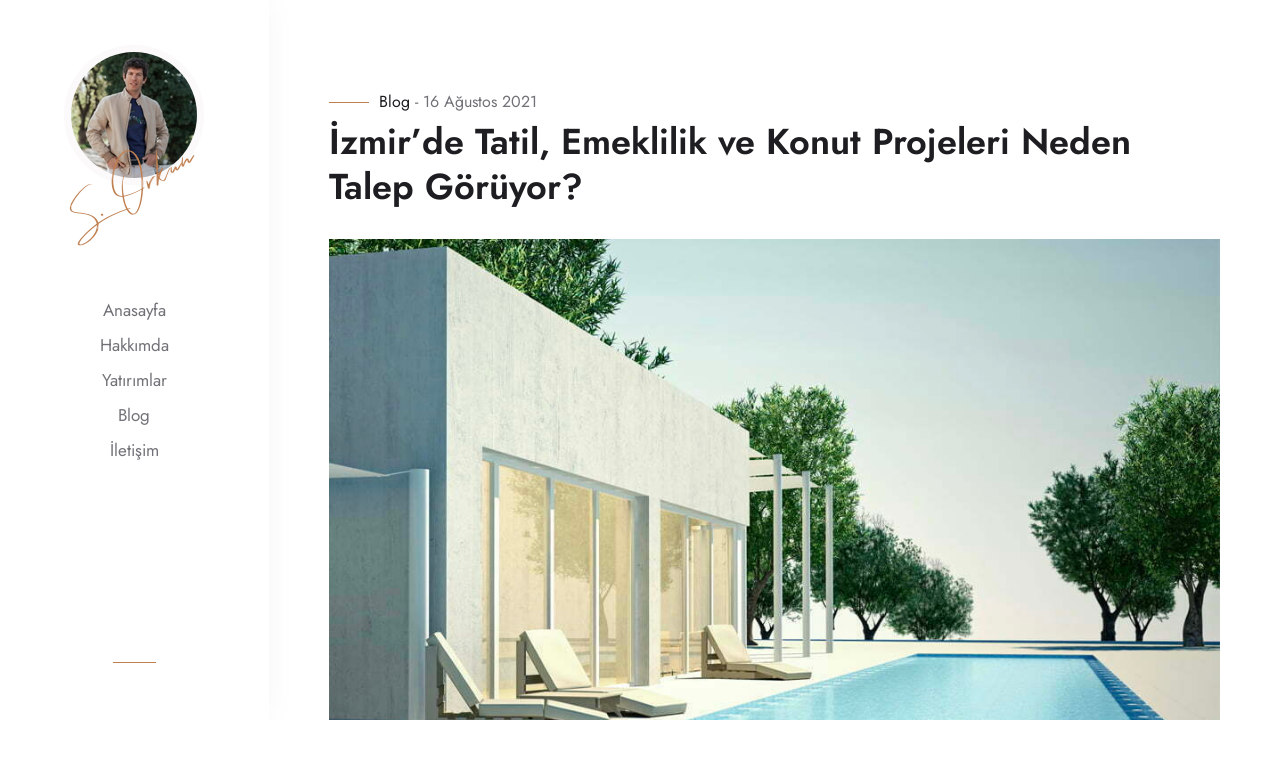

--- FILE ---
content_type: text/html; charset=UTF-8
request_url: https://serkanorkun.com/izmir-de-tatil-emeklilik-ve-konut-projeleri-neden-talep-goruyor/
body_size: 10239
content:
<!DOCTYPE html>

<html lang="tr" prefix="og: https://ogp.me/ns#">


<head>

    <!-- Meta Tags -->

    <meta charset="UTF-8"><link data-optimized="2" rel="stylesheet" href="https://serkanorkun.com/wp-content/litespeed/css/44d4a5f6403999aabcbcb7088e6fff7a.css?ver=7c9c7" />

    <meta name="viewport" content="width=device-width, initial-scale=1, shrink-to-fit=no">

    
        
            <link rel="shortcut icon" href="https://serkanorkun.com/wp-content/uploads/2022/04/favicon.png">

        
    
    
        

        
<!-- Rank Math&#039;a Göre Arama Motoru Optimizasyonu - https://rankmath.com/ -->
<title>İzmir&#039;de Tatil, Emeklilik ve Konut Projeleri Neden Talep Görüyor? - Serkan ORKUN</title>
<meta name="description" content="Evde kal günlerinde, kendimizi emeklilik günleri gibi evlerimize hapsetmek zorunda olduğumuz bu günleri, yaratıcı bir bakış açısı ile tatil tadında"/>
<meta name="robots" content="index, follow, max-snippet:-1, max-video-preview:-1, max-image-preview:large"/>
<link rel="canonical" href="https://serkanorkun.com/izmir-de-tatil-emeklilik-ve-konut-projeleri-neden-talep-goruyor/" />
<meta property="og:locale" content="tr_TR" />
<meta property="og:type" content="article" />
<meta property="og:title" content="İzmir&#039;de Tatil, Emeklilik ve Konut Projeleri Neden Talep Görüyor? - Serkan ORKUN" />
<meta property="og:description" content="Evde kal günlerinde, kendimizi emeklilik günleri gibi evlerimize hapsetmek zorunda olduğumuz bu günleri, yaratıcı bir bakış açısı ile tatil tadında" />
<meta property="og:url" content="https://serkanorkun.com/izmir-de-tatil-emeklilik-ve-konut-projeleri-neden-talep-goruyor/" />
<meta property="og:site_name" content="Serkan ORKUN" />
<meta property="article:section" content="Finans" />
<meta property="og:updated_time" content="2022-04-19T21:54:25+03:00" />
<meta property="og:image" content="https://serkanorkun.com/wp-content/uploads/2020/04/blog-4.jpg" />
<meta property="og:image:secure_url" content="https://serkanorkun.com/wp-content/uploads/2020/04/blog-4.jpg" />
<meta property="og:image:width" content="1000" />
<meta property="og:image:height" content="650" />
<meta property="og:image:alt" content="İzmir&#8217;de Tatil, Emeklilik ve Konut Projeleri Neden Talep Görüyor?" />
<meta property="og:image:type" content="image/jpeg" />
<meta property="article:published_time" content="2021-08-16T21:52:53+03:00" />
<meta property="article:modified_time" content="2022-04-19T21:54:25+03:00" />
<meta name="twitter:card" content="summary_large_image" />
<meta name="twitter:title" content="İzmir&#039;de Tatil, Emeklilik ve Konut Projeleri Neden Talep Görüyor? - Serkan ORKUN" />
<meta name="twitter:description" content="Evde kal günlerinde, kendimizi emeklilik günleri gibi evlerimize hapsetmek zorunda olduğumuz bu günleri, yaratıcı bir bakış açısı ile tatil tadında" />
<meta name="twitter:image" content="https://serkanorkun.com/wp-content/uploads/2020/04/blog-4.jpg" />
<meta name="twitter:label1" content="Yazan" />
<meta name="twitter:data1" content="serkanorkun" />
<meta name="twitter:label2" content="Okuma süresi" />
<meta name="twitter:data2" content="1 dakika" />
<script type="application/ld+json" class="rank-math-schema">{"@context":"https://schema.org","@graph":[{"@type":["Person","Organization"],"@id":"https://serkanorkun.com/#person","name":"emre","logo":{"@type":"ImageObject","@id":"https://serkanorkun.com/#logo","url":"https://serkanorkun.com/wp-content/uploads/2022/04/favicon.png","contentUrl":"https://serkanorkun.com/wp-content/uploads/2022/04/favicon.png","caption":"emre","inLanguage":"tr","width":"512","height":"512"},"image":{"@type":"ImageObject","@id":"https://serkanorkun.com/#logo","url":"https://serkanorkun.com/wp-content/uploads/2022/04/favicon.png","contentUrl":"https://serkanorkun.com/wp-content/uploads/2022/04/favicon.png","caption":"emre","inLanguage":"tr","width":"512","height":"512"}},{"@type":"WebSite","@id":"https://serkanorkun.com/#website","url":"https://serkanorkun.com","name":"emre","publisher":{"@id":"https://serkanorkun.com/#person"},"inLanguage":"tr"},{"@type":"ImageObject","@id":"https://serkanorkun.com/wp-content/uploads/2020/04/blog-4.jpg","url":"https://serkanorkun.com/wp-content/uploads/2020/04/blog-4.jpg","width":"1000","height":"650","inLanguage":"tr"},{"@type":"WebPage","@id":"https://serkanorkun.com/izmir-de-tatil-emeklilik-ve-konut-projeleri-neden-talep-goruyor/#webpage","url":"https://serkanorkun.com/izmir-de-tatil-emeklilik-ve-konut-projeleri-neden-talep-goruyor/","name":"\u0130zmir&#039;de Tatil, Emeklilik ve Konut Projeleri Neden Talep G\u00f6r\u00fcyor? - Serkan ORKUN","datePublished":"2021-08-16T21:52:53+03:00","dateModified":"2022-04-19T21:54:25+03:00","isPartOf":{"@id":"https://serkanorkun.com/#website"},"primaryImageOfPage":{"@id":"https://serkanorkun.com/wp-content/uploads/2020/04/blog-4.jpg"},"inLanguage":"tr"},{"@type":"Person","@id":"https://serkanorkun.com/author/serkanorkun/","name":"serkanorkun","url":"https://serkanorkun.com/author/serkanorkun/","image":{"@type":"ImageObject","@id":"https://secure.gravatar.com/avatar/c49bf05d25b29ab6ca5b2a0563b5d9abf052293021854d5534933cda94cceaad?s=96&amp;d=mm&amp;r=g","url":"https://secure.gravatar.com/avatar/c49bf05d25b29ab6ca5b2a0563b5d9abf052293021854d5534933cda94cceaad?s=96&amp;d=mm&amp;r=g","caption":"serkanorkun","inLanguage":"tr"},"sameAs":["https://serkanorkun.com"]},{"@type":"BlogPosting","headline":"\u0130zmir&#039;de Tatil, Emeklilik ve Konut Projeleri Neden Talep G\u00f6r\u00fcyor? - Serkan ORKUN","datePublished":"2021-08-16T21:52:53+03:00","dateModified":"2022-04-19T21:54:25+03:00","articleSection":"Finans","author":{"@id":"https://serkanorkun.com/author/serkanorkun/","name":"serkanorkun"},"publisher":{"@id":"https://serkanorkun.com/#person"},"description":"Evde kal g\u00fcnlerinde, kendimizi emeklilik g\u00fcnleri gibi evlerimize hapsetmek zorunda oldu\u011fumuz bu g\u00fcnleri, yarat\u0131c\u0131 bir bak\u0131\u015f a\u00e7\u0131s\u0131 ile tatil tad\u0131nda","name":"\u0130zmir&#039;de Tatil, Emeklilik ve Konut Projeleri Neden Talep G\u00f6r\u00fcyor? - Serkan ORKUN","@id":"https://serkanorkun.com/izmir-de-tatil-emeklilik-ve-konut-projeleri-neden-talep-goruyor/#richSnippet","isPartOf":{"@id":"https://serkanorkun.com/izmir-de-tatil-emeklilik-ve-konut-projeleri-neden-talep-goruyor/#webpage"},"image":{"@id":"https://serkanorkun.com/wp-content/uploads/2020/04/blog-4.jpg"},"inLanguage":"tr","mainEntityOfPage":{"@id":"https://serkanorkun.com/izmir-de-tatil-emeklilik-ve-konut-projeleri-neden-talep-goruyor/#webpage"}}]}</script>
<!-- /Rank Math WordPress SEO eklentisi -->

<link rel='dns-prefetch' href='//fonts.googleapis.com' />
<link rel="alternate" type="application/rss+xml" title="Serkan ORKUN &raquo; akışı" href="https://serkanorkun.com/feed/" />
<link rel="alternate" type="application/rss+xml" title="Serkan ORKUN &raquo; yorum akışı" href="https://serkanorkun.com/comments/feed/" />
<link rel="alternate" type="application/rss+xml" title="Serkan ORKUN &raquo; İzmir&#8217;de Tatil, Emeklilik ve Konut Projeleri Neden Talep Görüyor? yorum akışı" href="https://serkanorkun.com/izmir-de-tatil-emeklilik-ve-konut-projeleri-neden-talep-goruyor/feed/" />
<link rel="alternate" title="oEmbed (JSON)" type="application/json+oembed" href="https://serkanorkun.com/wp-json/oembed/1.0/embed?url=https%3A%2F%2Fserkanorkun.com%2Fizmir-de-tatil-emeklilik-ve-konut-projeleri-neden-talep-goruyor%2F" />
<link rel="alternate" title="oEmbed (XML)" type="text/xml+oembed" href="https://serkanorkun.com/wp-json/oembed/1.0/embed?url=https%3A%2F%2Fserkanorkun.com%2Fizmir-de-tatil-emeklilik-ve-konut-projeleri-neden-talep-goruyor%2F&#038;format=xml" />






















<script type="text/javascript" id="consent-mode-script-js-extra" src="[data-uri]" defer></script>

<script  src="https://serkanorkun.com/wp-includes/js/jquery/jquery.min.js?ver=3.7.1" id="jquery-core-js"></script>

<link rel="https://api.w.org/" href="https://serkanorkun.com/wp-json/" /><link rel="alternate" title="JSON" type="application/json" href="https://serkanorkun.com/wp-json/wp/v2/posts/303" /><meta name="generator" content="WordPress 6.9" />
<link rel='shortlink' href='https://serkanorkun.com/?p=303' />

<!-- Google Tag Manager -->
<script>(function(w,d,s,l,i){w[l]=w[l]||[];w[l].push({'gtm.start':
new Date().getTime(),event:'gtm.js'});var f=d.getElementsByTagName(s)[0],
j=d.createElement(s),dl=l!='dataLayer'?'&l='+l:'';j.async=true;j.src=
'https://www.googletagmanager.com/gtm.js?id='+i+dl;f.parentNode.insertBefore(j,f);
})(window,document,'script','dataLayer','GTM-M9ZTK82');</script>
<!-- End Google Tag Manager -->





<meta name="generator" content="Elementor 3.28.4; features: additional_custom_breakpoints, e_local_google_fonts; settings: css_print_method-external, google_font-enabled, font_display-auto">
			
					
		 

</head>

<body data-spy="scroll" data-target=".navbar" data-offset="50" class="wp-singular post-template-default single single-post postid-303 single-format-standard wp-theme-gorman wp-child-theme-gorman-child pressidium-cc-theme elementor-default elementor-kit-209">


<!-- Preloader -->
<div class="preloader-bg"></div>
<div id="preloader">
    <div id="preloader-status">
        <div class="preloader-position loader"> <span></span> </div>
    </div>
</div>
<!-- Main -->
<div class="gorman-page"> <a href="#0" class="js-gorman-nav-toggle gorman-nav-toggle"><i></i></a>
    <!-- Sidebar -->
    <aside class="gorman-aside">
        <!-- Logo -->
        <div class="gorman-logo">
            <div class="desc">
                                    <div class="image-wrap">
                        <a href="https://serkanorkun.com/"><img src="https://serkanorkun.com/wp-content/uploads/2022/04/200x200.webp" alt=""></a>
                    </div>
                
                                    <div class="title"> 
                        <a href="https://serkanorkun.com/">S. Orkun</a> 
                    </div>
                            </div>
        </div>
        <!-- Menu -->
        <nav class="gorman-main-menu">
            <ul class=" "><li id="menu-item-69" class="menu-item menu-item-type-custom menu-item-object-custom menu-item-69"><a   title="Anasayfa" href="/#home">Anasayfa</a></li>
<li id="menu-item-70" class="menu-item menu-item-type-custom menu-item-object-custom menu-item-70"><a   title="Hakkımda" href="/#about">Hakkımda</a></li>
<li id="menu-item-72" class="menu-item menu-item-type-custom menu-item-object-custom menu-item-72"><a   title="Yatırımlar" href="/#work">Yatırımlar</a></li>
<li id="menu-item-73" class="menu-item menu-item-type-custom menu-item-object-custom menu-item-73"><a   title="Blog" href="/#blog">Blog</a></li>
<li id="menu-item-74" class="menu-item menu-item-type-custom menu-item-object-custom menu-item-74"><a   title="İletişim" href="/#contact">İletişim</a></li>
</ul>
    </nav>
        <!-- Sidebar Footer -->
        <div class="gorman-footer">
            <div class="separator"></div>
                        <p> </p>
                    </div>
    </aside>
    <!-- Main -->
    <div class="gorman-main">

<div class="section-padding">
    <div class="container">
        <div class="row">
            <div class="col-md-12">
                <h6 class="heading-subtitle"><a href="https://serkanorkun.com/?page_id=36">                    Blog                </a> - 16 Ağustos 2021</h6>
                <h2 class="heading-title">İzmir&#8217;de Tatil, Emeklilik ve Konut Projeleri Neden Talep Görüyor?</h2>
                 
                <img class="mb-60" src="https://serkanorkun.com/wp-content/uploads/2020/04/blog-4.jpg" alt="">
                            Evde kal günlerinde, kendimizi emeklilik günleri gibi evlerimize hapsetmek zorunda olduğumuz bu günleri, yaratıcı bir bakış açısı ile tatil tadında geçirebiliriz. Önemli olan bakış açısı, nasıl düşünürsek öyle olur değil mi? Mesela İzmir’de neden balkonda piknik yapmayasınız ki? Âlâsını yapabilirsiniz. Mis gibi körfez havasını içinize çekip, emekli gibi keyifli bir piknik günü organize edebilirsiniz. Bunun için konut projesinde balkondan iyi mekân mı var? Diğer taraftan havalar ısındı, tatil ve İzmir havası sezonu açılıyor. O zaman havuz sezonunu açabiliriz. Küvetleri doldurup müziğimizi açıyoruz, meyve kokteylimizi de alıyoruz ve bunun tadını çıkarıyoruz. Güneşlenme konusunu ise hiç dert etmeyin, size Ege güneşini İzmir’de vadediyoruz. Balkonlarımız bunun için biçilmiş kaftan. Tüm bunların yanı sıra bir sinema gecesi yapmazsak olmaz. Ev konforunda sinemadasınız işte. Geniş salonunuzda büyük bir konforla filminizi izleyebilir, emeklilik provası yapıp, patlattığınız mısırların tadını çıkarabilirsiniz.

Evet, evde kal Türkiye ile sıkıntılı ve zor günlerden geçiyoruz ve en kısa zamanda da bu durumun düzelmesini temenni ediyoruz. Ancak bu süreç sonlanana kadar evimizde kalmalı ve bunu bir keyfe dönüştürmeliyiz. İ<b>novas residence hotel</b>, bu bakış açısı konut projeleri içinde evde zaman geçirmenin keyifli olacağı tasarımı ile dikkat çeken bir <b>konut projesi</b>. Kendinizi İzmir de evinizdeyken, hapsedilmiş gibi değil, mutlu ve huzurlu hissetmelisiniz. İ<b>novas residence</b>, hem teknolojik, hem yaratıcı, hem de göze hitap eden tasarımı ile evinizde tatil hissini yaşamanızı sağlıyor. Yeni b<b>ornova konut</b> projeleri arasında fark yaratıyor. Eğer bu bakış açısını yakalar neden diye sorgulayınca, böylesine keyifli ve konforlu bir yaşam alanına sahip olursanız, siz de çevrenizdekilere bu cümleyi kurabilirsiniz: “Soranlara emekli değil tatilde deyin!” Çünkü eviniz tam anlamı ile bir tatil deneyimi sunuyor, aradığınız “evde olma” duygusunu veriyor. İnovas residence <b>konut projesi İzmir</b> için bir yenilik, bir farklılık ve güzellik olarak değerlendirilebilir.                            </div>
        </div>
    </div>
</div>
<div class="section-padding bg-gray">
    <div class="container">
        <!-- Comments -->
        
    <div class="row">
    <div class="col-md-8">
      	<div id="respond" class="comment-respond">
		<h3 id="reply-title" class="comment-reply-title">Bir yorum bırak <small><a rel="nofollow" id="cancel-comment-reply-link" href="/izmir-de-tatil-emeklilik-ve-konut-projeleri-neden-talep-goruyor/#respond" style="display:none;">Yanıtı iptal et</a></small></h3><form action="https://serkanorkun.com/wp-comments-post.php" method="post" id="commentform" class="row"><div class="col-sm-6">
                                    <div class="form-group">
                                      <input type="text" class="form-control" placeholder="Ad" name="author">
                                    </div>
                                  </div>
<div class="col-sm-6">
                                  <div class="form-group">
                                    <input type="email" placeholder="Eposta" id="email" name="email">
                                  </div>
                                </div>
<p class="comment-form-cookies-consent"><input id="wp-comment-cookies-consent" name="wp-comment-cookies-consent" type="checkbox" value="yes" /> <label for="wp-comment-cookies-consent">Daha sonraki yorumlarımda kullanılması için adım, e-posta adresim ve site adresim bu tarayıcıya kaydedilsin.</label></p>
<div class="col-sm-12">
                                      <div class="form-group">
                                        <textarea name="comment" id="message" cols="30" rows="7" class="form-control" placeholder="Bir yorum yaz..."></textarea>
                                      </div>
                                    </div><p class="form-submit"><input name="submit" type="submit" id="submit" class="btn-contact" value="Gönder" /> <input type='hidden' name='comment_post_ID' value='303' id='comment_post_ID' />
<input type='hidden' name='comment_parent' id='comment_parent' value='0' />
</p></form>	</div><!-- #respond -->
	    </div>
  </div>
    </div>
</div>



<footer class="main-footer">
    <div class="container">
        <div class="row">
            <div class="col-md-3 mb-30">
                                    <div ><div class="item abot">
	<div class="fothead">
		<h6>Serkan Orkun</h6> </div>
		<p>Sektörün kazançlı çıkanları; gelişen trendleri takip eden, teknoloji ve yeniliğe odaklanan yatırımcılarıdır.</p>
		<div class="social-icon"> <!-- 
 <a href="https://www.facebook.com/serkanorkun35"><i class="ti-facebook"></i></a> <a href="https://twitter.com/serkan_orkun"><i class="ti-twitter"></i></a>  --> <a href="https://www.instagram.com/serkanorkun_/"><i class="ti-instagram"></i></a> <a href="https://www.linkedin.com/in/serkan-orkun-4a7829198/"><i class="ti-linkedin"></i></a> </div>
	</div></div>                            </div>
            <div class="col-md-2 offset-md-1 mb-30">
                                    <div ><div class="item usful-links">
<div class="fothead">
<h6>Faydalı Linkler</h6>
<p></p></div>
<ul>
<li><i class="ti-angle-right"></i> <a href="/#about">Hakkımda</a></li>
<li><i class="ti-angle-right"></i> <a href="/#work">Projeler</a></li>
<li><i class="ti-angle-right"></i> <a href="/#blog">Blog</a></li>
<li><i class="ti-angle-right"></i> <a href="/#contact">İletişim</a></li>
</ul></div></div>                            </div>
            <div class="col-md-3 mb-30">
                                    <div ><div class="item fotcont">
	<!-- <div class="fothead">
		<h6>İletişim</h6> 
	</div>
	<p>Telefon: 0 544 741 65 75</p>
	<p>Eposta: info@serkanorkun.com</p>
	--> </div></div>                            </div>
            <div class="col-md-3 mb-30">
                                    <div ><div class="item fotcont">
	<!-- <div class="fothead">
		<h6>Adres</h6> 
	</div>
	<p>Kazım Dirik Mh. 296 Sk. No 8 Folkart Tıme 1.Blok 710 Bornova / İzmir 35035</p>
-->	
</div></div>                            </div>
        </div>
    </div>
    <div class="sub-footer">
        <div class="container">
            <div class="row">
                <div class="col-md-6">
                    <div class="text-left">
                                                    <p>© 2022, Serkan Orkun Tüm Hakları Saklıdır</p>
                                            </div>
                </div>
                <div class="col-md-5">
                    <div class="text-right-left">
                        <p>
                                                        <a href="https://e42art.com">e42art</a>
                            
                                                        <span>|</span> <a href="https://elacagrafik.com">Elart Creative</a>
                                                    </p>
                    </div>
                </div>
            </div>
        </div>
    </div>
</footer>
</div>
</div>
<!-- Progress-wrapp scroll-button -->
<div class="progress-wrap">
    <svg class="progress-circle svg-content" width="100%" height="100%" viewBox="-1 -1 102 102">
        <path d="M50,1 a49,49 0 0,1 0,98 a49,49 0 0,1 0,-98" /> 
    </svg>
</div>
<script type="speculationrules">
{"prefetch":[{"source":"document","where":{"and":[{"href_matches":"/*"},{"not":{"href_matches":["/wp-*.php","/wp-admin/*","/wp-content/uploads/*","/wp-content/*","/wp-content/plugins/*","/wp-content/themes/gorman-child/*","/wp-content/themes/gorman/*","/*\\?(.+)"]}},{"not":{"selector_matches":"a[rel~=\"nofollow\"]"}},{"not":{"selector_matches":".no-prefetch, .no-prefetch a"}}]},"eagerness":"conservative"}]}
</script>
			
			






<script type="text/javascript" id="cookie-consent-client-script-js-extra" src="[data-uri]" defer></script>













<script  src="https://www.google.com/recaptcha/api.js?render=6LcciGkgAAAAAEjjifmo-XjovkNSfx5xNnNdxCW0&amp;ver=3.0" id="google-recaptcha-js" defer data-deferred="1"></script>



<script id="wp-emoji-settings" type="application/json">
{"baseUrl":"https://s.w.org/images/core/emoji/17.0.2/72x72/","ext":".png","svgUrl":"https://s.w.org/images/core/emoji/17.0.2/svg/","svgExt":".svg","source":{"concatemoji":"https://serkanorkun.com/wp-includes/js/wp-emoji-release.min.js?ver=6.9"}}
</script>
<script type="module">
/* <![CDATA[ */
/*! This file is auto-generated */
const a=JSON.parse(document.getElementById("wp-emoji-settings").textContent),o=(window._wpemojiSettings=a,"wpEmojiSettingsSupports"),s=["flag","emoji"];function i(e){try{var t={supportTests:e,timestamp:(new Date).valueOf()};sessionStorage.setItem(o,JSON.stringify(t))}catch(e){}}function c(e,t,n){e.clearRect(0,0,e.canvas.width,e.canvas.height),e.fillText(t,0,0);t=new Uint32Array(e.getImageData(0,0,e.canvas.width,e.canvas.height).data);e.clearRect(0,0,e.canvas.width,e.canvas.height),e.fillText(n,0,0);const a=new Uint32Array(e.getImageData(0,0,e.canvas.width,e.canvas.height).data);return t.every((e,t)=>e===a[t])}function p(e,t){e.clearRect(0,0,e.canvas.width,e.canvas.height),e.fillText(t,0,0);var n=e.getImageData(16,16,1,1);for(let e=0;e<n.data.length;e++)if(0!==n.data[e])return!1;return!0}function u(e,t,n,a){switch(t){case"flag":return n(e,"\ud83c\udff3\ufe0f\u200d\u26a7\ufe0f","\ud83c\udff3\ufe0f\u200b\u26a7\ufe0f")?!1:!n(e,"\ud83c\udde8\ud83c\uddf6","\ud83c\udde8\u200b\ud83c\uddf6")&&!n(e,"\ud83c\udff4\udb40\udc67\udb40\udc62\udb40\udc65\udb40\udc6e\udb40\udc67\udb40\udc7f","\ud83c\udff4\u200b\udb40\udc67\u200b\udb40\udc62\u200b\udb40\udc65\u200b\udb40\udc6e\u200b\udb40\udc67\u200b\udb40\udc7f");case"emoji":return!a(e,"\ud83e\u1fac8")}return!1}function f(e,t,n,a){let r;const o=(r="undefined"!=typeof WorkerGlobalScope&&self instanceof WorkerGlobalScope?new OffscreenCanvas(300,150):document.createElement("canvas")).getContext("2d",{willReadFrequently:!0}),s=(o.textBaseline="top",o.font="600 32px Arial",{});return e.forEach(e=>{s[e]=t(o,e,n,a)}),s}function r(e){var t=document.createElement("script");t.src=e,t.defer=!0,document.head.appendChild(t)}a.supports={everything:!0,everythingExceptFlag:!0},new Promise(t=>{let n=function(){try{var e=JSON.parse(sessionStorage.getItem(o));if("object"==typeof e&&"number"==typeof e.timestamp&&(new Date).valueOf()<e.timestamp+604800&&"object"==typeof e.supportTests)return e.supportTests}catch(e){}return null}();if(!n){if("undefined"!=typeof Worker&&"undefined"!=typeof OffscreenCanvas&&"undefined"!=typeof URL&&URL.createObjectURL&&"undefined"!=typeof Blob)try{var e="postMessage("+f.toString()+"("+[JSON.stringify(s),u.toString(),c.toString(),p.toString()].join(",")+"));",a=new Blob([e],{type:"text/javascript"});const r=new Worker(URL.createObjectURL(a),{name:"wpTestEmojiSupports"});return void(r.onmessage=e=>{i(n=e.data),r.terminate(),t(n)})}catch(e){}i(n=f(s,u,c,p))}t(n)}).then(e=>{for(const n in e)a.supports[n]=e[n],a.supports.everything=a.supports.everything&&a.supports[n],"flag"!==n&&(a.supports.everythingExceptFlag=a.supports.everythingExceptFlag&&a.supports[n]);var t;a.supports.everythingExceptFlag=a.supports.everythingExceptFlag&&!a.supports.flag,a.supports.everything||((t=a.source||{}).concatemoji?r(t.concatemoji):t.wpemoji&&t.twemoji&&(r(t.twemoji),r(t.wpemoji)))});
//# sourceURL=https://serkanorkun.com/wp-includes/js/wp-emoji-loader.min.js
/* ]]> */
</script>
<script data-optimized="1" src="https://serkanorkun.com/wp-content/litespeed/js/273a44571469d5a41ad7545cc1680cba.js?ver=7c9c7" defer></script></body>
</html>

<!-- Page cached by LiteSpeed Cache 7.0.1 on 2025-12-21 18:04:27 -->

--- FILE ---
content_type: text/html; charset=utf-8
request_url: https://www.google.com/recaptcha/api2/anchor?ar=1&k=6LcciGkgAAAAAEjjifmo-XjovkNSfx5xNnNdxCW0&co=aHR0cHM6Ly9zZXJrYW5vcmt1bi5jb206NDQz&hl=en&v=7gg7H51Q-naNfhmCP3_R47ho&size=invisible&anchor-ms=20000&execute-ms=30000&cb=rh46kh6v3cy9
body_size: 48281
content:
<!DOCTYPE HTML><html dir="ltr" lang="en"><head><meta http-equiv="Content-Type" content="text/html; charset=UTF-8">
<meta http-equiv="X-UA-Compatible" content="IE=edge">
<title>reCAPTCHA</title>
<style type="text/css">
/* cyrillic-ext */
@font-face {
  font-family: 'Roboto';
  font-style: normal;
  font-weight: 400;
  font-stretch: 100%;
  src: url(//fonts.gstatic.com/s/roboto/v48/KFO7CnqEu92Fr1ME7kSn66aGLdTylUAMa3GUBHMdazTgWw.woff2) format('woff2');
  unicode-range: U+0460-052F, U+1C80-1C8A, U+20B4, U+2DE0-2DFF, U+A640-A69F, U+FE2E-FE2F;
}
/* cyrillic */
@font-face {
  font-family: 'Roboto';
  font-style: normal;
  font-weight: 400;
  font-stretch: 100%;
  src: url(//fonts.gstatic.com/s/roboto/v48/KFO7CnqEu92Fr1ME7kSn66aGLdTylUAMa3iUBHMdazTgWw.woff2) format('woff2');
  unicode-range: U+0301, U+0400-045F, U+0490-0491, U+04B0-04B1, U+2116;
}
/* greek-ext */
@font-face {
  font-family: 'Roboto';
  font-style: normal;
  font-weight: 400;
  font-stretch: 100%;
  src: url(//fonts.gstatic.com/s/roboto/v48/KFO7CnqEu92Fr1ME7kSn66aGLdTylUAMa3CUBHMdazTgWw.woff2) format('woff2');
  unicode-range: U+1F00-1FFF;
}
/* greek */
@font-face {
  font-family: 'Roboto';
  font-style: normal;
  font-weight: 400;
  font-stretch: 100%;
  src: url(//fonts.gstatic.com/s/roboto/v48/KFO7CnqEu92Fr1ME7kSn66aGLdTylUAMa3-UBHMdazTgWw.woff2) format('woff2');
  unicode-range: U+0370-0377, U+037A-037F, U+0384-038A, U+038C, U+038E-03A1, U+03A3-03FF;
}
/* math */
@font-face {
  font-family: 'Roboto';
  font-style: normal;
  font-weight: 400;
  font-stretch: 100%;
  src: url(//fonts.gstatic.com/s/roboto/v48/KFO7CnqEu92Fr1ME7kSn66aGLdTylUAMawCUBHMdazTgWw.woff2) format('woff2');
  unicode-range: U+0302-0303, U+0305, U+0307-0308, U+0310, U+0312, U+0315, U+031A, U+0326-0327, U+032C, U+032F-0330, U+0332-0333, U+0338, U+033A, U+0346, U+034D, U+0391-03A1, U+03A3-03A9, U+03B1-03C9, U+03D1, U+03D5-03D6, U+03F0-03F1, U+03F4-03F5, U+2016-2017, U+2034-2038, U+203C, U+2040, U+2043, U+2047, U+2050, U+2057, U+205F, U+2070-2071, U+2074-208E, U+2090-209C, U+20D0-20DC, U+20E1, U+20E5-20EF, U+2100-2112, U+2114-2115, U+2117-2121, U+2123-214F, U+2190, U+2192, U+2194-21AE, U+21B0-21E5, U+21F1-21F2, U+21F4-2211, U+2213-2214, U+2216-22FF, U+2308-230B, U+2310, U+2319, U+231C-2321, U+2336-237A, U+237C, U+2395, U+239B-23B7, U+23D0, U+23DC-23E1, U+2474-2475, U+25AF, U+25B3, U+25B7, U+25BD, U+25C1, U+25CA, U+25CC, U+25FB, U+266D-266F, U+27C0-27FF, U+2900-2AFF, U+2B0E-2B11, U+2B30-2B4C, U+2BFE, U+3030, U+FF5B, U+FF5D, U+1D400-1D7FF, U+1EE00-1EEFF;
}
/* symbols */
@font-face {
  font-family: 'Roboto';
  font-style: normal;
  font-weight: 400;
  font-stretch: 100%;
  src: url(//fonts.gstatic.com/s/roboto/v48/KFO7CnqEu92Fr1ME7kSn66aGLdTylUAMaxKUBHMdazTgWw.woff2) format('woff2');
  unicode-range: U+0001-000C, U+000E-001F, U+007F-009F, U+20DD-20E0, U+20E2-20E4, U+2150-218F, U+2190, U+2192, U+2194-2199, U+21AF, U+21E6-21F0, U+21F3, U+2218-2219, U+2299, U+22C4-22C6, U+2300-243F, U+2440-244A, U+2460-24FF, U+25A0-27BF, U+2800-28FF, U+2921-2922, U+2981, U+29BF, U+29EB, U+2B00-2BFF, U+4DC0-4DFF, U+FFF9-FFFB, U+10140-1018E, U+10190-1019C, U+101A0, U+101D0-101FD, U+102E0-102FB, U+10E60-10E7E, U+1D2C0-1D2D3, U+1D2E0-1D37F, U+1F000-1F0FF, U+1F100-1F1AD, U+1F1E6-1F1FF, U+1F30D-1F30F, U+1F315, U+1F31C, U+1F31E, U+1F320-1F32C, U+1F336, U+1F378, U+1F37D, U+1F382, U+1F393-1F39F, U+1F3A7-1F3A8, U+1F3AC-1F3AF, U+1F3C2, U+1F3C4-1F3C6, U+1F3CA-1F3CE, U+1F3D4-1F3E0, U+1F3ED, U+1F3F1-1F3F3, U+1F3F5-1F3F7, U+1F408, U+1F415, U+1F41F, U+1F426, U+1F43F, U+1F441-1F442, U+1F444, U+1F446-1F449, U+1F44C-1F44E, U+1F453, U+1F46A, U+1F47D, U+1F4A3, U+1F4B0, U+1F4B3, U+1F4B9, U+1F4BB, U+1F4BF, U+1F4C8-1F4CB, U+1F4D6, U+1F4DA, U+1F4DF, U+1F4E3-1F4E6, U+1F4EA-1F4ED, U+1F4F7, U+1F4F9-1F4FB, U+1F4FD-1F4FE, U+1F503, U+1F507-1F50B, U+1F50D, U+1F512-1F513, U+1F53E-1F54A, U+1F54F-1F5FA, U+1F610, U+1F650-1F67F, U+1F687, U+1F68D, U+1F691, U+1F694, U+1F698, U+1F6AD, U+1F6B2, U+1F6B9-1F6BA, U+1F6BC, U+1F6C6-1F6CF, U+1F6D3-1F6D7, U+1F6E0-1F6EA, U+1F6F0-1F6F3, U+1F6F7-1F6FC, U+1F700-1F7FF, U+1F800-1F80B, U+1F810-1F847, U+1F850-1F859, U+1F860-1F887, U+1F890-1F8AD, U+1F8B0-1F8BB, U+1F8C0-1F8C1, U+1F900-1F90B, U+1F93B, U+1F946, U+1F984, U+1F996, U+1F9E9, U+1FA00-1FA6F, U+1FA70-1FA7C, U+1FA80-1FA89, U+1FA8F-1FAC6, U+1FACE-1FADC, U+1FADF-1FAE9, U+1FAF0-1FAF8, U+1FB00-1FBFF;
}
/* vietnamese */
@font-face {
  font-family: 'Roboto';
  font-style: normal;
  font-weight: 400;
  font-stretch: 100%;
  src: url(//fonts.gstatic.com/s/roboto/v48/KFO7CnqEu92Fr1ME7kSn66aGLdTylUAMa3OUBHMdazTgWw.woff2) format('woff2');
  unicode-range: U+0102-0103, U+0110-0111, U+0128-0129, U+0168-0169, U+01A0-01A1, U+01AF-01B0, U+0300-0301, U+0303-0304, U+0308-0309, U+0323, U+0329, U+1EA0-1EF9, U+20AB;
}
/* latin-ext */
@font-face {
  font-family: 'Roboto';
  font-style: normal;
  font-weight: 400;
  font-stretch: 100%;
  src: url(//fonts.gstatic.com/s/roboto/v48/KFO7CnqEu92Fr1ME7kSn66aGLdTylUAMa3KUBHMdazTgWw.woff2) format('woff2');
  unicode-range: U+0100-02BA, U+02BD-02C5, U+02C7-02CC, U+02CE-02D7, U+02DD-02FF, U+0304, U+0308, U+0329, U+1D00-1DBF, U+1E00-1E9F, U+1EF2-1EFF, U+2020, U+20A0-20AB, U+20AD-20C0, U+2113, U+2C60-2C7F, U+A720-A7FF;
}
/* latin */
@font-face {
  font-family: 'Roboto';
  font-style: normal;
  font-weight: 400;
  font-stretch: 100%;
  src: url(//fonts.gstatic.com/s/roboto/v48/KFO7CnqEu92Fr1ME7kSn66aGLdTylUAMa3yUBHMdazQ.woff2) format('woff2');
  unicode-range: U+0000-00FF, U+0131, U+0152-0153, U+02BB-02BC, U+02C6, U+02DA, U+02DC, U+0304, U+0308, U+0329, U+2000-206F, U+20AC, U+2122, U+2191, U+2193, U+2212, U+2215, U+FEFF, U+FFFD;
}
/* cyrillic-ext */
@font-face {
  font-family: 'Roboto';
  font-style: normal;
  font-weight: 500;
  font-stretch: 100%;
  src: url(//fonts.gstatic.com/s/roboto/v48/KFO7CnqEu92Fr1ME7kSn66aGLdTylUAMa3GUBHMdazTgWw.woff2) format('woff2');
  unicode-range: U+0460-052F, U+1C80-1C8A, U+20B4, U+2DE0-2DFF, U+A640-A69F, U+FE2E-FE2F;
}
/* cyrillic */
@font-face {
  font-family: 'Roboto';
  font-style: normal;
  font-weight: 500;
  font-stretch: 100%;
  src: url(//fonts.gstatic.com/s/roboto/v48/KFO7CnqEu92Fr1ME7kSn66aGLdTylUAMa3iUBHMdazTgWw.woff2) format('woff2');
  unicode-range: U+0301, U+0400-045F, U+0490-0491, U+04B0-04B1, U+2116;
}
/* greek-ext */
@font-face {
  font-family: 'Roboto';
  font-style: normal;
  font-weight: 500;
  font-stretch: 100%;
  src: url(//fonts.gstatic.com/s/roboto/v48/KFO7CnqEu92Fr1ME7kSn66aGLdTylUAMa3CUBHMdazTgWw.woff2) format('woff2');
  unicode-range: U+1F00-1FFF;
}
/* greek */
@font-face {
  font-family: 'Roboto';
  font-style: normal;
  font-weight: 500;
  font-stretch: 100%;
  src: url(//fonts.gstatic.com/s/roboto/v48/KFO7CnqEu92Fr1ME7kSn66aGLdTylUAMa3-UBHMdazTgWw.woff2) format('woff2');
  unicode-range: U+0370-0377, U+037A-037F, U+0384-038A, U+038C, U+038E-03A1, U+03A3-03FF;
}
/* math */
@font-face {
  font-family: 'Roboto';
  font-style: normal;
  font-weight: 500;
  font-stretch: 100%;
  src: url(//fonts.gstatic.com/s/roboto/v48/KFO7CnqEu92Fr1ME7kSn66aGLdTylUAMawCUBHMdazTgWw.woff2) format('woff2');
  unicode-range: U+0302-0303, U+0305, U+0307-0308, U+0310, U+0312, U+0315, U+031A, U+0326-0327, U+032C, U+032F-0330, U+0332-0333, U+0338, U+033A, U+0346, U+034D, U+0391-03A1, U+03A3-03A9, U+03B1-03C9, U+03D1, U+03D5-03D6, U+03F0-03F1, U+03F4-03F5, U+2016-2017, U+2034-2038, U+203C, U+2040, U+2043, U+2047, U+2050, U+2057, U+205F, U+2070-2071, U+2074-208E, U+2090-209C, U+20D0-20DC, U+20E1, U+20E5-20EF, U+2100-2112, U+2114-2115, U+2117-2121, U+2123-214F, U+2190, U+2192, U+2194-21AE, U+21B0-21E5, U+21F1-21F2, U+21F4-2211, U+2213-2214, U+2216-22FF, U+2308-230B, U+2310, U+2319, U+231C-2321, U+2336-237A, U+237C, U+2395, U+239B-23B7, U+23D0, U+23DC-23E1, U+2474-2475, U+25AF, U+25B3, U+25B7, U+25BD, U+25C1, U+25CA, U+25CC, U+25FB, U+266D-266F, U+27C0-27FF, U+2900-2AFF, U+2B0E-2B11, U+2B30-2B4C, U+2BFE, U+3030, U+FF5B, U+FF5D, U+1D400-1D7FF, U+1EE00-1EEFF;
}
/* symbols */
@font-face {
  font-family: 'Roboto';
  font-style: normal;
  font-weight: 500;
  font-stretch: 100%;
  src: url(//fonts.gstatic.com/s/roboto/v48/KFO7CnqEu92Fr1ME7kSn66aGLdTylUAMaxKUBHMdazTgWw.woff2) format('woff2');
  unicode-range: U+0001-000C, U+000E-001F, U+007F-009F, U+20DD-20E0, U+20E2-20E4, U+2150-218F, U+2190, U+2192, U+2194-2199, U+21AF, U+21E6-21F0, U+21F3, U+2218-2219, U+2299, U+22C4-22C6, U+2300-243F, U+2440-244A, U+2460-24FF, U+25A0-27BF, U+2800-28FF, U+2921-2922, U+2981, U+29BF, U+29EB, U+2B00-2BFF, U+4DC0-4DFF, U+FFF9-FFFB, U+10140-1018E, U+10190-1019C, U+101A0, U+101D0-101FD, U+102E0-102FB, U+10E60-10E7E, U+1D2C0-1D2D3, U+1D2E0-1D37F, U+1F000-1F0FF, U+1F100-1F1AD, U+1F1E6-1F1FF, U+1F30D-1F30F, U+1F315, U+1F31C, U+1F31E, U+1F320-1F32C, U+1F336, U+1F378, U+1F37D, U+1F382, U+1F393-1F39F, U+1F3A7-1F3A8, U+1F3AC-1F3AF, U+1F3C2, U+1F3C4-1F3C6, U+1F3CA-1F3CE, U+1F3D4-1F3E0, U+1F3ED, U+1F3F1-1F3F3, U+1F3F5-1F3F7, U+1F408, U+1F415, U+1F41F, U+1F426, U+1F43F, U+1F441-1F442, U+1F444, U+1F446-1F449, U+1F44C-1F44E, U+1F453, U+1F46A, U+1F47D, U+1F4A3, U+1F4B0, U+1F4B3, U+1F4B9, U+1F4BB, U+1F4BF, U+1F4C8-1F4CB, U+1F4D6, U+1F4DA, U+1F4DF, U+1F4E3-1F4E6, U+1F4EA-1F4ED, U+1F4F7, U+1F4F9-1F4FB, U+1F4FD-1F4FE, U+1F503, U+1F507-1F50B, U+1F50D, U+1F512-1F513, U+1F53E-1F54A, U+1F54F-1F5FA, U+1F610, U+1F650-1F67F, U+1F687, U+1F68D, U+1F691, U+1F694, U+1F698, U+1F6AD, U+1F6B2, U+1F6B9-1F6BA, U+1F6BC, U+1F6C6-1F6CF, U+1F6D3-1F6D7, U+1F6E0-1F6EA, U+1F6F0-1F6F3, U+1F6F7-1F6FC, U+1F700-1F7FF, U+1F800-1F80B, U+1F810-1F847, U+1F850-1F859, U+1F860-1F887, U+1F890-1F8AD, U+1F8B0-1F8BB, U+1F8C0-1F8C1, U+1F900-1F90B, U+1F93B, U+1F946, U+1F984, U+1F996, U+1F9E9, U+1FA00-1FA6F, U+1FA70-1FA7C, U+1FA80-1FA89, U+1FA8F-1FAC6, U+1FACE-1FADC, U+1FADF-1FAE9, U+1FAF0-1FAF8, U+1FB00-1FBFF;
}
/* vietnamese */
@font-face {
  font-family: 'Roboto';
  font-style: normal;
  font-weight: 500;
  font-stretch: 100%;
  src: url(//fonts.gstatic.com/s/roboto/v48/KFO7CnqEu92Fr1ME7kSn66aGLdTylUAMa3OUBHMdazTgWw.woff2) format('woff2');
  unicode-range: U+0102-0103, U+0110-0111, U+0128-0129, U+0168-0169, U+01A0-01A1, U+01AF-01B0, U+0300-0301, U+0303-0304, U+0308-0309, U+0323, U+0329, U+1EA0-1EF9, U+20AB;
}
/* latin-ext */
@font-face {
  font-family: 'Roboto';
  font-style: normal;
  font-weight: 500;
  font-stretch: 100%;
  src: url(//fonts.gstatic.com/s/roboto/v48/KFO7CnqEu92Fr1ME7kSn66aGLdTylUAMa3KUBHMdazTgWw.woff2) format('woff2');
  unicode-range: U+0100-02BA, U+02BD-02C5, U+02C7-02CC, U+02CE-02D7, U+02DD-02FF, U+0304, U+0308, U+0329, U+1D00-1DBF, U+1E00-1E9F, U+1EF2-1EFF, U+2020, U+20A0-20AB, U+20AD-20C0, U+2113, U+2C60-2C7F, U+A720-A7FF;
}
/* latin */
@font-face {
  font-family: 'Roboto';
  font-style: normal;
  font-weight: 500;
  font-stretch: 100%;
  src: url(//fonts.gstatic.com/s/roboto/v48/KFO7CnqEu92Fr1ME7kSn66aGLdTylUAMa3yUBHMdazQ.woff2) format('woff2');
  unicode-range: U+0000-00FF, U+0131, U+0152-0153, U+02BB-02BC, U+02C6, U+02DA, U+02DC, U+0304, U+0308, U+0329, U+2000-206F, U+20AC, U+2122, U+2191, U+2193, U+2212, U+2215, U+FEFF, U+FFFD;
}
/* cyrillic-ext */
@font-face {
  font-family: 'Roboto';
  font-style: normal;
  font-weight: 900;
  font-stretch: 100%;
  src: url(//fonts.gstatic.com/s/roboto/v48/KFO7CnqEu92Fr1ME7kSn66aGLdTylUAMa3GUBHMdazTgWw.woff2) format('woff2');
  unicode-range: U+0460-052F, U+1C80-1C8A, U+20B4, U+2DE0-2DFF, U+A640-A69F, U+FE2E-FE2F;
}
/* cyrillic */
@font-face {
  font-family: 'Roboto';
  font-style: normal;
  font-weight: 900;
  font-stretch: 100%;
  src: url(//fonts.gstatic.com/s/roboto/v48/KFO7CnqEu92Fr1ME7kSn66aGLdTylUAMa3iUBHMdazTgWw.woff2) format('woff2');
  unicode-range: U+0301, U+0400-045F, U+0490-0491, U+04B0-04B1, U+2116;
}
/* greek-ext */
@font-face {
  font-family: 'Roboto';
  font-style: normal;
  font-weight: 900;
  font-stretch: 100%;
  src: url(//fonts.gstatic.com/s/roboto/v48/KFO7CnqEu92Fr1ME7kSn66aGLdTylUAMa3CUBHMdazTgWw.woff2) format('woff2');
  unicode-range: U+1F00-1FFF;
}
/* greek */
@font-face {
  font-family: 'Roboto';
  font-style: normal;
  font-weight: 900;
  font-stretch: 100%;
  src: url(//fonts.gstatic.com/s/roboto/v48/KFO7CnqEu92Fr1ME7kSn66aGLdTylUAMa3-UBHMdazTgWw.woff2) format('woff2');
  unicode-range: U+0370-0377, U+037A-037F, U+0384-038A, U+038C, U+038E-03A1, U+03A3-03FF;
}
/* math */
@font-face {
  font-family: 'Roboto';
  font-style: normal;
  font-weight: 900;
  font-stretch: 100%;
  src: url(//fonts.gstatic.com/s/roboto/v48/KFO7CnqEu92Fr1ME7kSn66aGLdTylUAMawCUBHMdazTgWw.woff2) format('woff2');
  unicode-range: U+0302-0303, U+0305, U+0307-0308, U+0310, U+0312, U+0315, U+031A, U+0326-0327, U+032C, U+032F-0330, U+0332-0333, U+0338, U+033A, U+0346, U+034D, U+0391-03A1, U+03A3-03A9, U+03B1-03C9, U+03D1, U+03D5-03D6, U+03F0-03F1, U+03F4-03F5, U+2016-2017, U+2034-2038, U+203C, U+2040, U+2043, U+2047, U+2050, U+2057, U+205F, U+2070-2071, U+2074-208E, U+2090-209C, U+20D0-20DC, U+20E1, U+20E5-20EF, U+2100-2112, U+2114-2115, U+2117-2121, U+2123-214F, U+2190, U+2192, U+2194-21AE, U+21B0-21E5, U+21F1-21F2, U+21F4-2211, U+2213-2214, U+2216-22FF, U+2308-230B, U+2310, U+2319, U+231C-2321, U+2336-237A, U+237C, U+2395, U+239B-23B7, U+23D0, U+23DC-23E1, U+2474-2475, U+25AF, U+25B3, U+25B7, U+25BD, U+25C1, U+25CA, U+25CC, U+25FB, U+266D-266F, U+27C0-27FF, U+2900-2AFF, U+2B0E-2B11, U+2B30-2B4C, U+2BFE, U+3030, U+FF5B, U+FF5D, U+1D400-1D7FF, U+1EE00-1EEFF;
}
/* symbols */
@font-face {
  font-family: 'Roboto';
  font-style: normal;
  font-weight: 900;
  font-stretch: 100%;
  src: url(//fonts.gstatic.com/s/roboto/v48/KFO7CnqEu92Fr1ME7kSn66aGLdTylUAMaxKUBHMdazTgWw.woff2) format('woff2');
  unicode-range: U+0001-000C, U+000E-001F, U+007F-009F, U+20DD-20E0, U+20E2-20E4, U+2150-218F, U+2190, U+2192, U+2194-2199, U+21AF, U+21E6-21F0, U+21F3, U+2218-2219, U+2299, U+22C4-22C6, U+2300-243F, U+2440-244A, U+2460-24FF, U+25A0-27BF, U+2800-28FF, U+2921-2922, U+2981, U+29BF, U+29EB, U+2B00-2BFF, U+4DC0-4DFF, U+FFF9-FFFB, U+10140-1018E, U+10190-1019C, U+101A0, U+101D0-101FD, U+102E0-102FB, U+10E60-10E7E, U+1D2C0-1D2D3, U+1D2E0-1D37F, U+1F000-1F0FF, U+1F100-1F1AD, U+1F1E6-1F1FF, U+1F30D-1F30F, U+1F315, U+1F31C, U+1F31E, U+1F320-1F32C, U+1F336, U+1F378, U+1F37D, U+1F382, U+1F393-1F39F, U+1F3A7-1F3A8, U+1F3AC-1F3AF, U+1F3C2, U+1F3C4-1F3C6, U+1F3CA-1F3CE, U+1F3D4-1F3E0, U+1F3ED, U+1F3F1-1F3F3, U+1F3F5-1F3F7, U+1F408, U+1F415, U+1F41F, U+1F426, U+1F43F, U+1F441-1F442, U+1F444, U+1F446-1F449, U+1F44C-1F44E, U+1F453, U+1F46A, U+1F47D, U+1F4A3, U+1F4B0, U+1F4B3, U+1F4B9, U+1F4BB, U+1F4BF, U+1F4C8-1F4CB, U+1F4D6, U+1F4DA, U+1F4DF, U+1F4E3-1F4E6, U+1F4EA-1F4ED, U+1F4F7, U+1F4F9-1F4FB, U+1F4FD-1F4FE, U+1F503, U+1F507-1F50B, U+1F50D, U+1F512-1F513, U+1F53E-1F54A, U+1F54F-1F5FA, U+1F610, U+1F650-1F67F, U+1F687, U+1F68D, U+1F691, U+1F694, U+1F698, U+1F6AD, U+1F6B2, U+1F6B9-1F6BA, U+1F6BC, U+1F6C6-1F6CF, U+1F6D3-1F6D7, U+1F6E0-1F6EA, U+1F6F0-1F6F3, U+1F6F7-1F6FC, U+1F700-1F7FF, U+1F800-1F80B, U+1F810-1F847, U+1F850-1F859, U+1F860-1F887, U+1F890-1F8AD, U+1F8B0-1F8BB, U+1F8C0-1F8C1, U+1F900-1F90B, U+1F93B, U+1F946, U+1F984, U+1F996, U+1F9E9, U+1FA00-1FA6F, U+1FA70-1FA7C, U+1FA80-1FA89, U+1FA8F-1FAC6, U+1FACE-1FADC, U+1FADF-1FAE9, U+1FAF0-1FAF8, U+1FB00-1FBFF;
}
/* vietnamese */
@font-face {
  font-family: 'Roboto';
  font-style: normal;
  font-weight: 900;
  font-stretch: 100%;
  src: url(//fonts.gstatic.com/s/roboto/v48/KFO7CnqEu92Fr1ME7kSn66aGLdTylUAMa3OUBHMdazTgWw.woff2) format('woff2');
  unicode-range: U+0102-0103, U+0110-0111, U+0128-0129, U+0168-0169, U+01A0-01A1, U+01AF-01B0, U+0300-0301, U+0303-0304, U+0308-0309, U+0323, U+0329, U+1EA0-1EF9, U+20AB;
}
/* latin-ext */
@font-face {
  font-family: 'Roboto';
  font-style: normal;
  font-weight: 900;
  font-stretch: 100%;
  src: url(//fonts.gstatic.com/s/roboto/v48/KFO7CnqEu92Fr1ME7kSn66aGLdTylUAMa3KUBHMdazTgWw.woff2) format('woff2');
  unicode-range: U+0100-02BA, U+02BD-02C5, U+02C7-02CC, U+02CE-02D7, U+02DD-02FF, U+0304, U+0308, U+0329, U+1D00-1DBF, U+1E00-1E9F, U+1EF2-1EFF, U+2020, U+20A0-20AB, U+20AD-20C0, U+2113, U+2C60-2C7F, U+A720-A7FF;
}
/* latin */
@font-face {
  font-family: 'Roboto';
  font-style: normal;
  font-weight: 900;
  font-stretch: 100%;
  src: url(//fonts.gstatic.com/s/roboto/v48/KFO7CnqEu92Fr1ME7kSn66aGLdTylUAMa3yUBHMdazQ.woff2) format('woff2');
  unicode-range: U+0000-00FF, U+0131, U+0152-0153, U+02BB-02BC, U+02C6, U+02DA, U+02DC, U+0304, U+0308, U+0329, U+2000-206F, U+20AC, U+2122, U+2191, U+2193, U+2212, U+2215, U+FEFF, U+FFFD;
}

</style>
<link rel="stylesheet" type="text/css" href="https://www.gstatic.com/recaptcha/releases/7gg7H51Q-naNfhmCP3_R47ho/styles__ltr.css">
<script nonce="mjUeTBIf5XEMqvLA8a4LyQ" type="text/javascript">window['__recaptcha_api'] = 'https://www.google.com/recaptcha/api2/';</script>
<script type="text/javascript" src="https://www.gstatic.com/recaptcha/releases/7gg7H51Q-naNfhmCP3_R47ho/recaptcha__en.js" nonce="mjUeTBIf5XEMqvLA8a4LyQ">
      
    </script></head>
<body><div id="rc-anchor-alert" class="rc-anchor-alert"></div>
<input type="hidden" id="recaptcha-token" value="[base64]">
<script type="text/javascript" nonce="mjUeTBIf5XEMqvLA8a4LyQ">
      recaptcha.anchor.Main.init("[\x22ainput\x22,[\x22bgdata\x22,\x22\x22,\[base64]/[base64]/[base64]/[base64]/cjw8ejpyPj4+eil9Y2F0Y2gobCl7dGhyb3cgbDt9fSxIPWZ1bmN0aW9uKHcsdCx6KXtpZih3PT0xOTR8fHc9PTIwOCl0LnZbd10/dC52W3ddLmNvbmNhdCh6KTp0LnZbd109b2Yoeix0KTtlbHNle2lmKHQuYkImJnchPTMxNylyZXR1cm47dz09NjZ8fHc9PTEyMnx8dz09NDcwfHx3PT00NHx8dz09NDE2fHx3PT0zOTd8fHc9PTQyMXx8dz09Njh8fHc9PTcwfHx3PT0xODQ/[base64]/[base64]/[base64]/bmV3IGRbVl0oSlswXSk6cD09Mj9uZXcgZFtWXShKWzBdLEpbMV0pOnA9PTM/bmV3IGRbVl0oSlswXSxKWzFdLEpbMl0pOnA9PTQ/[base64]/[base64]/[base64]/[base64]\x22,\[base64]\\u003d\\u003d\x22,\x22fl5tEwxoGUcjw6XChy8Xw6LDj2/DjsOGwp8Sw5nCtW4fFj3DuE8DB1PDiA0lw4oPPgnCpcOdworCtSxYw6Flw6DDl8KnwoPCt3HCpMOiwroPwprCpcO9aMKlOg0Aw70hBcKzWMK/Xi5McMKkwp/Cpz3DmlpZw5pRI8K6w73Dn8OSw4B5WMOnw6vCqULCnnkUQ2Qqw4tnAl3CrsK9w7FzIihIWXEdwptBw4wAAcKRJi9VwrY4w7tiZyrDvMOxwpBVw4TDjmJ0XsOrRX1/SsOVw5XDvsOuHMK3GcOzSsKww60bNWZOwoJoG3HCnSXCvcKhw64Nwo0qwqsAIU7CpsKdTRYzwqzDsMKCwokMwr3DjsOHw7JXbQ4aw5gCw5LClsKHasOBwo9bccK8w4FxOcOIw75gLj3CvW/Cuy7CpsK4S8O5w7bDuyx2w7oXw40+wqJ4w61Mw6F2wqUHwo/CuwDCggPCigDCjlBIwotxdsKawoJkJChdER4Sw5NtwpIfwrHCn296csK0ScKkQ8OXw4TDm2RPM8OywrvCtsKfw6DCi8K9w6PDg2FQwpEFDgbCs8Kvw7JJLcKaQWVjwpI5ZcOdwqvClmsbwp/[base64]/[base64]/ChlZPYsKNwqrCpcOjERRwCMOsw4xYwp3CnsK0P17Cu2DCgMKgw6FNw4jDn8KJUsKHIQ/Dl8OsDEPCtMOxwq/[base64]/[base64]/CjiPDmsKXPcKMwrw+GsOqIT7CosKAwprDmFPDnU4/[base64]/SAjDoC7CnH/CjMK9SsK5eVzDvStjd8OKwrzCmsKGw547CV1vw4gWXXvCqDVawpVawq5OwpjCkSbDjsOdwoTCjFvCu3RcwrvDtcK5dcOMSGXDucKnwrw7wrTCgl8PTsKuBMKywog5w7snwrg6EsK+SGQowq3DuMKiw5PCnlfDqcOmwrghw48Kcm1Zw74VM21PRcKHwpLChQ/[base64]/wqUEw6wVwpzDlkZ+wqNbw7nCkiHCqgUpfz1bw6gpG8KawrjCl8OEwp7DjMKrw4MBwq5Uw5Nuw4Uxw6TCnnrCt8KwEMKcTFtYJMKAwqZvZcOmBDl0ScOkVC/CoDkhwqdabsKiMVnCuCXCisKeHsO9w4/CsnjDkg3DpgU9EsOIw5PCn2VbQXvCsMK+KcKpw4s0w6w7w53CqsKUOFYyIUdIG8KmWMOgJsOIGcKnD24+Kjc3wp87EsOZa8KvdMKjw4nDgcObwqJ2wo/CmEsZw4oGwobCm8K+YMOUNx4+w5vCvRo+JhJkS1E2w6d8QsORw6PDoTrDom/CsmocD8OoeMK8w4nDusKfYDzDt8KXUmXDi8OxGsOpAH0oA8O9w5PDpMOowp/DvXXDqcO/TsKCw57Dr8OqesOGBcOww45XHXBEw43CmkfDusO8QlHDlQ7CtG4Qw7nDqz0QGMKuwrrClk3CnzpOw4cqwo3Ch33Cuh3DqGXDrMKRAMOgw49OacODOVPDisOPw4bDsVY4F8Omwr/Dj07CvVhGZcK5b3vDgcKXUF7CrC7DncKtEMOgwrFSHyDDqRvCqit1wpDDkl3DpcOnwqIXF25/[base64]/Do8O3wqQKQFsewrPDgXY0AlAbwqJGesKlc8OwD3x9bMO6IS/[base64]/Ct8KRRcOqw5jCgU5iw43Dm28ew4Q9PsK6EFvCrnlAHMOfOMKLIsKOw709wqMDdMOFw4/Dq8KNFQfDl8OOw5PCssKIwqQEw7YLClgdwqnDt1UqN8K5aMKxd8Obw5wjUhPCvE4+P2ROwqfCl8KQw5NXVMK3AjRaPiYFecKfdDM3NMOUVcO4MlcXQsKpw77Ds8OwwprCt8KjcjDDjMKIwofClRpGw6tFwqjDrxzDllzDp8Omwo/[base64]/Ch1UjXsKwwqIqwp7DsHfCoSfDnyHClMOQwqfCkMKvZzQ7W8Ocw6zDo8OTw4/DuMOaEGLDi2TDhMOxZcKLw4RxwrnCm8OawoFBw6hQejQPw5LCksOIUcOPw4NGwq7DsnjCigzCmcOmw6nCvMKEesKdwpwJwrfCtMOmwollwoLCogrDrhDDokA9wobComzClhZtesKtbcK/w7AXw4/[base64]/DhG1ZH3IBwqFMw5vCp0t1QMOFw4h4Z8KaRAMvw7EAQMKQw78uwo5MIEhrYMOfwp1JWXrDlMK/[base64]/Ch8KHGMOVwo3Ckj5sw5LCj0gZwr/CvXoyw6shwoXDm1kYwo49w43CosOoVxLDq0jCrD/CiDxHw5nDlGnCvTjDhUfDpMKow6HCuwUTT8O7w4zDny9Sw7XDtSXCrH7DrcKmO8KtWV3CtMO0w7rDqGXDlR0Uwp9cwpvDqsK0BsKJccOWbsKfw6xfw6w2wqY6wqkDwpzDnU/Ci8KKwqTDtcKDw6vDn8O3w7BLJSvDrVR/w6pcGsOZwrw/csOcejN6wpI5wrhUwovDrXXCnwvDqXjDlE4UUS5bLMKSWyDChcOpwop2NMOLLsOnw7bCtm7Ct8O2WcOrw505wpQSGxEcw61WwrQ/HcOvfcO2emFJwqzDvsOewq3CrsOpDMKrwqfClMOUG8K8HmnCoyLDpD/DvjfCq8O8w7vDu8Orw5fDjn5IFnN3VMKawrHCsVRaw5ZWXw3Cp2fDucO5w7DDkjbDs0rCvMKWw5TDtMK6w7rDqQslacOmZMKqM2/Dl0HDhEDDlcKCZDrCsB1rwphLw7jCiMO1Exd8wq4lw6XCtEvDqHHCozTDiMOrRwDCh2MSal1tw4xIw5vCj8OHXgxww6wTRXp5bH8rPwLCvcKswp/DuA3CtHUXbhkcw6/CsHDCqhnDn8KyH2/DmsKRTyPCs8KUDjtYJxp2XkxDMlLDsx16wrRmw7AqTcOAQ8Kdw5fDqgpzbsOBSDvDrMKGwqPCu8KowpXDscKzwo7DvhzDo8O6FMKVwpgXw7XChUDCiwPDtUFdw4FxY8KiMUnDgcKsw4UVU8K/R2/CkhBcw5PDtcOFUcKNwrJpQMOGwolAYsOiw5wyLcKhEcOiRgBRwo/[base64]/DlGbCiMOeMMKfbgdhwr/DnBM6wqN4FMKPMU/DsMKKw7wnwpbDs8KaUMKgwqs/McKDCcOMw6Afw6x3w4vCiMORwocPw6TCs8KHwoXDj8KiQsOpw4wvQ1VqasK7SGfCjEnClRXDg8KeVVEfwqVSw5Mjw5jCkTZvw7bCvcOiwoskHMO/wp/DgAUnwrAiS1/[base64]/DrsOVw73Cj3kAw5nCj0LDi8O4w7FqEsKjMsKUw4TDrHtyI8Oaw6QnKMO+w4cfw5hxem0ywq7DlcO4woA8UcKSw7LChDJLY8ORw68KCcOiwr9ZKMOywobDik3Cv8OSUMO1IkXDkxg5w63CoWTDsWJxw7xDSylCXCVcw75Ge1tYwrLDgylSBMKFWsKxKFxaGD/CtsKRw7lPw4LDp14Tw7zCswYuS8KOQMKdN3XCtmnCosKHF8KZw67DusODO8K/VsKTHhg/wqlDw6XCj391ZsO4wpMzwp3Cv8K3ECjDicOzwoZ4b1jDhTlKw6zChA7DtcOULMKkbMOJVMKeWDfDuxwpB8KUN8OIwqTDgxdvIsKcw6NjR17DosOQwqLDjMKtJkdxw5nCrE3DvjUFw6QSwo5JwqnClDwew6A6w7FWw5zCpcOXwrRLBlF/eltxHXrDpzvCq8OSwqg4w5xtKsOuwq9Nfg9jw5k1w7LDnsKZwpRyQSLDoMKrLMOCY8K9w6jCjcO2A17DpC0wGcKAYcOfwr/CgXgyNQYPNcO+csKjK8KFwo9oworCnMKhMCXCgsKrwpZUwrQ/w7LChGY4w7QEQUFvwoHChWETfFdew7zCgFBTbxTDtcO8VEXDncOSwrFLw5NlUcKmei1GPcORQm8gwrJGw6dxw7jDl8OZw4EIMy4Fw7NyGcKVwq/CjGVIbDZ2wrY9B3zClsK+wqVIw7ckw4vDhMOtw4kxwpgewoPDqMKKwqLCkVPCpMO4cA1TXUVBw5YDwolsA8KQw6LDqlRfCzDDm8OWwoh9wrIGVMKew50xVW7ClSJ9wqMlw43Ch3DChXgvwpjDryzCm2HCp8ODw48/NAAJw5ZjK8K5dMKHw7DCr1/CvQ/CsADDnsOrw4zDs8K/UMOWJsO0w49FwpUgN3YXZsOECsO8wpYXWmlsNk0+a8KzcVFSTDTDtcKmwq8OwpoMIC3DgsOpJ8OBBsK0w4zDk8K9KnZ2w7TCvSV8wrNnUMKeasKqwpLChSPCsMO3KcKFwq9HfTjDvsOFw5ZZw6Qyw5vCt8OMY8K5aCt7ZcKnw7PDp8OkwrghKcOOw5/CpcKBfHJ/NMKIw5kTwpoZScO6woknw6kQAsOSw48jw5BnFcKBw7w6w6fCrnPDtUDCp8O0wrAzwpzCjD/Dtm4tE8KOw5szwprCjMOrwoXCi1nCnMOSw4RdWEzDgMOUw7vCgA/[base64]/CjcKDUgp3dMKpSDYAw49wFCpjYHR+NncSwrTDg8KnwobCti/Duzg3wogow5rCoUPCncOnw6c8KHcIK8Olw7rDnRBNw6fCtMKiWH/DrMOBM8KwwqUzwo3CuUQDcDYrFX7CmVlYLcOdwpUUw4V4wpk1wrXCssOGw45pV04cBMKjw4x8fsKHf8OaVBjDpBg/w5PCnELDj8KFSWPDmcOswpvCtHQFwojDg8KzS8O8w6fDmhcGNinCjcKTwqDCn8KpIzMTWjwPQcKRw7LCl8Kew7TCu37DnHDCmcKCw5/[base64]/[base64]/w5fChMOpw7Q5wp7Dn8O+w7HDhGtGSlPCmCMKwrTDisOQNBzClsOsYMKdG8OmwrTDjwtXw6vDgkcSKBjDiMOAX0VObyoAwoF9w7ApOcKUL8OlcwtZRijCrcKOJRFpwoVSw7NyFMKSW00yw4rDjyJMwrjDpnBBw6zCosKVdlB5STNBFgckw5/Dj8OswqUbwrrDj2bCnMO/AMKUdXbDt8KcJ8KjwpTDn0DCn8O+T8OrREPCoGPDrMKpBXXCnC7DvMKIdcOtKlAfUVlJA2jCtcKUw5kMwqBneiFLw6LCncKyw4bDtsKWw7PCiDY/BcOpPhvDvBBGw43CscOpVcOlwpvDnBPDgsK1w7YlPcOgwpXCssO/QTtPNsKOw5DDoWEsPGpSw77DtMKUw7U6dxnCm8KRw4nCu8KvwqfCvmxbw582w5jDpT7DisOibE1DAVU7w74ZXcK5w4gpTSnCtsOPwp7DnFZ9GcKnJ8KHw5gdw6VpIsOPFEbCmQ8fZcKSw7lfwok9b3N/wr4/bF3Dsj3Dl8Kaw51WE8K4RGbDrsOvw6vClxTCucO+w7TCjMOdZsO5CGfCpMO8w7jCrz8pN2fDmUTDnDvDscKaZUBRecK5OcOZGlsKISsBw5pEYQ/Cq0xfWmEHA8OKQTnCscODwp/[base64]/CgMOdw7zCvEbDmnBUXALDgsOzdsOzw61SYcKBw7LDqMKpIMKpXcO4wrMuw5lBw7lHw7LCgkvCj08iTsKJw4Vzw7IOCHVFwp8HwrTDo8K9w4/Dq0FkUcOcw4bCs19wwpTDvcOVdsO9EV7Do3/Cjz7CisKHDWTCpcKpZcO/w4lISwAQUQ/Dh8OndTTCkGczIhN8GVbCiU3DlsKsAMOfGsKDEV/DgTbCgh/Dk0oFwox0RMKMaMOawqrCjGcnUXrCj8O3Ljd5w6R0woIIw40iTSAUw68FNW3DoXXCk3UIwr3CucOXw4Ffw7vDtsKnRl4TDMKXfsOgw7wwccOUwocEVDtnw5zCp31nX8OyXsOkZMKWwqscIMO0w5HCvS5WFRtRV8OfA8KLw51TKm/[base64]/[base64]/DkGwGQMK0ScO9ImFKNsOvVMODwpobFMOTfX/DisOBw5bDtMKPNT3Do0EVVMKBMHrDk8OOw4sJw7VFIC8hbMKgA8Kbwr7CusOTw4fCi8Ohw43Cp2DDrcKxw6IMQzfCuGfCl8KBXsOww77DsEBOw4TDhRYxw6nDll7DrFYrG8Okw5Eww5RXwoDCssOTw67DplVSWn3CsMK/[base64]/wrEvw4LDtQ7DhD3CkcKJw6nCvXDDh8Oqbj3DqgtuwqYOH8OsHgfDrUDCpigVI8K+VyHClAAzw5fDlDdJw6zCiyjCoggzwpN3SDYfwo8iwopyaxTDjlo6JMO7w7EbwpHDmMKuGMO0bMKPw5vDscOud0ZTw4vDqMKCw7Z0w6TCjX/[base64]/CmkETGRxhw7N5PsKmc0XDlk3DlmdlamvDiMK8woRAaivCskrChTLCkMO/CMK+TMOIwqYlHcKBWMOQw6Qhwr7CkRF2w7deBsKewr7CgsO5GsO2JsOvaDvDucOIe8K1wpJEw7BSPngidsKswq/Cok3DnFnDvHnDusODwq9xwoxwwqHCp2VXI1BTwqYRcy7Cph4eU1nCmBnCt2F9BwQpH1DCu8OdG8OAa8OFw77CszrDp8KeHsOfwrxEeMO+c0vCl8KIAEhpG8O+Cm/DhsO2TjzCjcKbw77DhcOmXMK+PMKcfHJnBhPDt8KAECbCrcKSw4rCv8OwRgDCoQgWC8KFZ0LCpcKpw78NMsKNw4BIEMKLCMKcwqvCp8Kcw7HDscOMw4IMM8KkwoBjdggKwr3Dt8OAMjEYViBqwo8Hwottf8K4dcK4w5UgOcKxwoUIw5V3wqDCh2QZw5tmwpkVIm0Wwq/Crm8SS8O/[base64]/[base64]/Cr0hXwpLCvMOHNMKIwpM1wp4HZ8KQw69wVSXCnMOQwqwcVMKJLGPCq8OBTX8PV1pERjnClD5MIFXCrcK8FUFtJ8OnfMKzw7LCgk/DusOpw7kSw7DCoz7Cm8O/[base64]/wrIHasKWw7bCoMK6K3Z7w4M0dcO/[base64]/[base64]/D1gCw5rDjj/DslxmVSzDncOkbMKew6Vzw4JYJ8Kjwr/DkRvDgktJw4kJXMKWQMOrw4HCgU1cwp9QUTHDtcKAw57DmkXDv8OJwqcNw60KME7Ct2MHWVvCkm/CmMKfHcOdA8KjwpjCgcOewoRtFMOgwrdRfWTCvcKiHivCmDFcA17DhsO2w6XDgcO/[base64]/wosOF8Krwq3DuWTCvcOZw7N4w6fDq8O2U8OxPWHCh8Knw4vDjcK0D8Obw4fDm8O+w7gVwoRlwq5Vw5/DisOlw7kfw5TDrMKFw5LDiT9qFcKwc8O9QGjDmHosw47CvFwqw7LDpQdhwphcw4TCugLDuEwGDcOQwpZvNMO6LsKVBcOPwpg/[base64]/DpsOMO3LCtnceCsKfwr/[base64]/BCXDqcOwbW7DvzZLEBRoUDQ6wrRrbDzDvj7DjcKPKHVhNMOtYcKEwrtVBw7DqH7CtGQ/w4YHdVbDlcO9wpvDpg3DtcOVRsOuw7ATBztVFy7DlzNaw6TDtMKJNSXDlcO4b1V1YMOWw5nDs8KKw4nCqijCqMO4CVnCvMKiw6E2w7zCpSnDj8KdcMO/wpJlLjALw5bCgyhZMCzDrDpmbhpJwr00w5XCh8OOw6MREj1iKDc7w4/DokHCskQVNsKQUg/Dh8OqMDfDpBjCsMKbTAViaMKJw4PDnmYXw7XDnMO1TcOWw5/Ck8Oow6Jiw7zCvsOxcmnCmBkBwp3DusKYw5YiRF/DrMOGeMOEw6oxEMO6w53ChcOyw4bCkcKeEMOvwprDpMKhchgaSQhND24JwrQHYjZQLnwBD8K4FsOgSnPDiMOGCSk/w7vDhRzCv8K2RsKeJMOPwpjCnWcBTChLw7ZLLsKBw4gJXcOdw4LDmU3CvjMcw5vDl2Rsw4BpKk97w4vCmMOtEGfDt8KNKsOvbcKWe8Oswr7Cln7DicOgJ8O8G2zDkw7CusO9w5jCiQZNfsO2wpwoZlJrIn3CvGFifcK7w7oFw4MVMF3Cr0/Cm20nwrkUw5vDv8OjwqHDu8KwIAYAwpwnRcOHbEY/ViLDk2scMSpdw48AQWcSelZZS2BkPCk/[base64]/w5fCkgVnwoDCqwzDg8OCF8OFSE90M8OiKhUswqHCmsKJw4ZRQcOxB0rCk2fDoCTCn8KfDg9RcsO1w4/CpyvChcOVwr/DsWBLdkHCgMOqw67CkMOUwqvCpw4ZworDlsOtw7ETw7gpw4sNMHkYw67DncKmBgbCh8OcWRbDjErCkMONJRMww5wow4lYw4V1wo7Dux4Iw4YPEsOww6tpwo3DvC9LacKPwpbDpMOkecOPdQ11cnkSfzPCosK/TsOtNsOVw7M3YcOLBsOxOcKNGcKDw47CnRTDmj1QdwbCpcK2TyjCgMOJw7/Cg8OHcnDDhsO7UCVERX/DhDdPwrDCr8OzWMOwfcKBw7jDgwTDm0x2w6fDo8K+EzXDp2krWwXCimAmJgdjG1zCmG51wr4ewpgHdjh7wqBoLMKQJMKKacO2wr3CrcKhwo3Cj0zCvz5Nw5tRw7QdCADCnkjDuEUJHsKxw70OXCDCocOXPcOvDcK1ecOtJsObwp/CnF7Cv1XCoWdkPsO3VsOXMcKnwpZaYURQw550dxxpQcO6OxUSNsK4I2orw4vCqU8sOxFxEMO9wroSTl/ClsOMEMOGwpzCtgwuS8Oew401WcK/IT5ywpVPYhjDqsO6TMOmwpzDolXDjBMOwqNVUMKxwr7Cp2hdQcOtwo1oFcOswq5Ww7XCtsKmDw/Co8KLamTCtQY5w64fTsK+CsOZMsKrw4gew6TCsjtZw6Vpw48uwpx0wqdmVsOhMwQKw7x6wphSUjPCjMOKwqvCig1dwrlvYsOpworDrMKHdG4uw5jClRnChS7DhsOwVjg1w6rCj0BBwrnCmCcFaXTDn8Ojwpo9wqXChcO8wrAHwrRHXMKTw5/[base64]/NMOFw5lfAsKJecK7woTDp8O+w5RMfcOCwq3Cvn/[base64]/wrFZwrDCiUjCi8OhRQDCmcKdwqB1w5IQwrzCisKcwrkKw6LDrUvDh8O5wqliaxDClsKcOE/DjV82YUjCuMOsCcK/[base64]/Cm0wbwoQQwoXDjFvCsMOFF8OGwrzDnsOvw5w2wqBxw4szdB3CvcKrf8KiE8OOUFTDgV/DgMK/[base64]/[base64]/DgsO/[base64]/[base64]/Dv8ObXsOKe8KZw5DCusKAwrXDjBh3w57CsMKgbMKGdMKWV8KuJGTCt2vDlcOMD8KQJTgAwoZqwrPCuBTDsWwII8KlFWfDnl0mwr52Lx/DoQHCjXjCgW3DnMObw7bDo8OLwoLCoATDsXzDksOBwotaI8K4w7Ecw4XCkkdlwqxVXDbDkB7DqMKSwrwNInzCrQ3DtcK/[base64]/d8OqCi1CW8OMw4rDucOiwpTChMKaYHpRfcK/U2F3wo7DtsKjwovCosKjIcOzIAFwaBYxb0NvV8OmYMKGwpjCkMKqwoYOw4nDrcOHwoZiPMKLMcKUSsOvwot5w5HCpMK+w6HDg8OtwrgPGRTCv0rCvcOzUl/[base64]/Z0LDscK1F8Oxw5VJw58/w5FcdmhCU23Ck8OAw4XCgk5lwqDCsmLDkTrDv8KCw71LL1EQA8KZw43DuMOSYMOEwo8TwpEQw6h3JMKCwo09w7E6wo1oFMOrK3hVcMKswpkXwoHDj8KBwqAAw4bClyvCqEzDp8O9KC48XMOrdMOpN206w5JPwqFpwowvwoAmwo/CtQrDusKPI8KTw5Bdw4PCp8KzbsK8w7PDnBMgSw/DhzrCucKaDcKlPMOYPBdrw6Y3w63DoVgpwqDDuFxrScOCY3PDqcOpDsOIf2ZFS8OAw4EPwqIYw6XDl0HCg0dawoc8akPCqMOaw7rDlcOzwr4FYCkAw4Q3w4/CusOJw454wrUtw5XCk007w65qw7ZNw5c7w4ZHw6HCg8KVKWnCuSBewrF3fFw8wovCoMOyC8KqMUHDl8KBdMK+wpjDn8OqAcKow4TCpMOAwpN/w5E7aMK/w5QDwoAcOmlWa2ovKsOOeVvDosOiKsOMc8ODw4orw58sQgYTO8KMwp/DlCdaIcKEw7nDs8OnwqXDgikawqXDgBVFw6Rsw4cCw7fDp8OGwp0tesOsC3YJSjvCpiJNw68CPkJAw4LDj8KVwovCsiAzw6jDosKXdyfCnsKlw4vCoMOnwrnCv1HDvMKPCMOqHcK9wqfCkMKVw47CrMKAw4/CpsKUwpl9QAFCwo/DknbDsyVSN8OWQcKiwobCvcOVw40+wrLCvMKEw4cpZwdrCQZ8wr9pw4DDuMOPRMKxAyvCvcOVwpnDgsOjLMO9UsOII8OxJsOmWlbDjQrCi1DDiFfChsOIaD/DhkzCisKVw44qworDlDFswqPDhMKAZsK9THRldEkHw6hmdcKDwoPDln9QdMK6wr8sw7ApKnLCk1sfdGUeJzbCrEtOZSHDnS3Dnl5hw7jDtmdjw7jCvcKIdVVPwr/[base64]/EkHCsMKCN1HCgMOACERIwr9Qwr4YVsKfw43Ci8O5D8OYdTglw7LDq8ORw68uJcKmwpI9w73DryBlfsKHcwrDqMOKahbDpnrCqH7Cg8K5wqXCu8KdKDnCqMOfORAXwrd5AxxTw7wBR0vCmQPCqBozMcOKd8Ktw6nDuWvDjMOKw7XDpFPDsn/DnnPCl8KOw65Ew4wfI0QbBMKzwq7Cqm/Ci8KMwp7DuWdYQlJne2fDnVVSwoXCrwxhw4BaOWzDm8K9wqLDisK9fD/ChzfCusKhCcOwG0cmwrvCrMO+wqjCr30WPcO6JMO0wp7CnUjCmgLCtnTChTfDiDRSDcOmFn1kZDgOwpQfJ8Oew4h6bsO+NkgIcH/CnVvDjsOiclrCvhFCJMKpNDLCtsKYNDXDicOHTsKcMhZ/w7rDgMO3eynCvMOZcEDDsl44wpMWwoVswp4nwoMuwp8+fnHDuHXDtcONGHlIMAfCmsKtwrkwLgTCmMONUS7DrhzDmsKWHcKdIsKhDcOEw49swpXDvzbDiD/CqxNlw5LDtsK8dSgxw5VKNcKQFcOuw7IsOsOsNmlzbFUTwocoHSbCjQrCvMK1f13DlMKiw4LDhsK7dCYyw7jDj8Okw7HDqwTCrSMjPTh9GMO3HsKmF8K4dMKYwrFCwpHCs8OwccKgUCzCjj4Dw65qDsKowpLDlMKrwqMWw5lzGHjClFTCoiTCujTCsgJKwos/DSE9N3V8wo0GWMKJwrPDqUDCt8OvFVzDngzCnTfDgHJsQhwiGjlyw4w4E8KuV8OAw69HXF3ChsO7w4LDjTXCmMOTUQVhFRXDosKRwpc+w4ttwrrCrGcQfMKKIsOFNlHCkikVwqbDtcKtwpcjwqcZfMOJw50aw7sswqAzd8Kdw4nCosK5NsO/JE3CqAw5wq7CkFrCssKLw5cRQ8Kaw4bChVIuOkrCsjF2LxPDs3Vtw7HCq8O3w4prZj8cLMO+wqDDvsKXaMKjw6oJwoowb8Kvw7wrQcOrKmp/[base64]/w57CmcK9GV83wpjCssKIwqNHwpZ2BsKRNMOTb8Omw6AtwqjDqT/DrMOqOT7CrnfDoMKLax3DkMOLRsOww7bDvMO9w6w1wrFScHvDj8OqOQU+woHCmSzCkmLDmFkfLylPwpnDk3sfBU/DukjDrsOEUBdgwrQmCjBlL8KdY8KzYEDCk3PClcOuwqghw5tcWQEpw74ww4XDpSbCu1pBLcOCIiIMwqVNPcKcPMK+w4HCjhl0wrZnwpbCjW/CgkzCsMK/FUHDs3rCtklywrl1YQXCkcKZwrEaS8OSw5fDlyvCr3bCvUJ3TcO9L8Ora8KTWAU1XCZrwptww4/DohQxRsOLwrHDhMOzwqoMCcKTL8OWw49Pw6ESEsKWwpHDrgnDpjLCjsObaizCucK4O8KGwobClEcLH1nDlCDCv8Oiw5NaHsOlMcOwwpdsw5hPR3/[base64]/[base64]/[base64]/Ckm3CiyzDoyDChTbDlMOjXXoofgVhwoDDlnppw43ClsOfwqNPwoPDmcK8Z2pfw4RWwpdpZsK3PnLCqVPDlMK6OUkXNBHDlcKldn/[base64]/[base64]/[base64]/DkEvCuMK9EsKyR2fChWJUMsKCwpvClBsDw57ChSnCvsOMUsOjM358aMKIwrBJw6cbdsOuRsOoMyPDqsKZVnMYwp/ChDx/PMOew5bDn8OSw5XCssO0w7VNw4Udwr1Twrpow6fCnGFEw7VdIx3CocO2TsOTwohtw5nDnGd/[base64]/wojCkcKTQ3DDgcK0XsK4IA7CtGhSCyzDh8KxTU1jbsKVMmvDi8KJLsKQPyfCtnEyw73Cm8OjA8OjwprDlwTCnMKOUG/CrGJYw7VUwr9Fw5VUU8KXHFMIUhhFw5gAMTfDtcKdR8ORwrrDhsKWwrxYBDTDmkbDo0JzfwXCsMOhNsKxwpkXU8K0OMK0RcKHwr48VyATTxPCkMK/w4QXwrvCk8K6w4Y2wo85w6AYOcKTw7xjQMKXw5ZmAUHDj0RIdRnDqF3DkT1/w7rCmxHClcKkw4zCmmZMEsKAC11Ib8KlQMOGwpDCkcOWw6J3wr3Ch8O3cBDDh0V4w5/Dj2ghV8KAwrFgwrnCj3DCi3phUjZkw77CnMO6woQ0wrkZworDp8KmPnXDqsK4wr9mwrYLPsKCTyrCl8Kgw6TCh8O6wrzCpUwsw7zDnjFhwqMxfD3CvcOHBwVufSIVFcOHE8O8MC5QF8Kywr7Dl2RzwpMEEk/Dk0BBw6XCiVrDmsKZIT5dw6jDnVtYwrnDoCNnenXDrBTCghTCmsO+worDqsOLSFDDi1DDisOnDxtFw5DCnl96wrIbVMKcbcO2WCknw5xtZsOGPHobw6oiwovDv8O2OMO2dVrCpyTCmQzDpVDCgMOkw5PDjcOjwqBKPcORBSh9fEEBIQfCjGLCoi/CiwXDuH0AMMK7HcKfwrHDnxzDvCLDv8KTXUHDj8KLJsOfwpDDicOjZ8ONCcOww4UQPl0Pw5bDlWHCvcKgw7/ClCvCu3jDjHBBw6HCrsO+w588UsK1w4PDtx3DlcORFibDusOCwroneT5fHcK3EExnw7sPYsOkwobCvMK1B8K+w7vDosK/wqfCmiFOwotmwpsBw5/CicO0WUrCu1PCosK1TQsXwohLwo57EMKUQR0kwrXClMOBw7kyEQILb8KBacKEcsKqSjsdw7xrw6FJUMO1J8K8JcKQI8OWw5cow5rDt8KHwqDCmHInFMOpw7A2w6XCt8KZwrkBwptrdgp9UsOzwq5Mw5taC3HDiCzCrMOJNATCksOowoHCsz/[base64]/[base64]/a25rY3JYdsO/[base64]/[base64]/wop6I8KGwox4J8OxwrorDDwkwrd6w7PCicO5LMOcwp7DvMOlw6rChcODJHImTgjCtxdCbsO7w43DgBXDiQTDnEfCl8O9wqp3fS/DjC7DsMKzRsKcwoEjw6oNw6HDvsOLwph0WTvCkQlfcCEbwqzDmMK4EMO2wpTCrQMNwqURLhHDvcOQZcOJNMKFdcKLw4LCuG50w6TCqMK8w6pNwo7Du3bDqMKxTMOjw6ZuwrDCmhPChmJ/VAvCksKlw7NiaEvCmUvDkMKXUWfDrwA9Z23Cqg/Dg8ODw7oDQxVrUMOuw4vCn1lGworCpMO/w6s+wrlZwpISw6kmacKMwpvCsMKEw7U5S1d1d8KVK0TCt8K0UcKrw5cewpYow6RQRk0ZwrjCocOCw7DDrFoowoR/wpglw5EvwpHCgkfCoxbDqsKXTRfCm8OzcGzCqsKrMWXDosOXb3FEWnNmwobDjhIDwoIWw4lyw74hw5xWYwPDkmdOMcKew73CosOhQsK5A0vDlgIAwqJ/w4nCscO2PBhVwo3Di8OvY0bDksKZw4vCs27DisOXwq4JMMKSw71GYTrDicKWwprDnwLCmzDDiMO1AX7CpsORXWTCv8KEw4s6wq/CgypFwo7CmlDDoyjDuMORw6PClDIjw6vDh8KjwqjDnHTCjcKlw7/DocO2fMKXGyspHcOibHkGFX4swp1kw4LDqw7CrVnDlsOIJTLDpBPDjMObCMK4wrfCo8O0w6gsw67DplbCiDgwSkUZw5TDoiXDp8O6w7/CocKOScOQw7gpMQVqwrkkGWN4SjpxMcORIkPDv8K2NT0owopOwojDh8K7e8KEQADDlg0ew6UyFlPCnSM/RMOSw7TDhlPCmQQmYMKkLwMqwpDCkD4swodpVcKUwoLDnMOhNMOfw5LCvGvDum8Cw4JqwovDk8O+wpB+EMKkw7LDk8ONw6JoOsOvcsOUM1PClCHCrMKgw5R1UMOIEcKdw7QlDcKgw5fCrHsQw6LDmg/DuwQEOidOw5QBYcK7wrvDjG7DlcKOwqTDuSQkAMOkbcK8OnDDln3CjDUtIgvDlE1lFsO0FkjDhsO+woleMHfCiGrDpQPCtsOUBMKjFsKKw77Ds8O0wroFFUZNwp/Cs8OHJMORLx0Bw7xEw63DmyBCw6DCv8KzwrjCucOIw4M7IXh3MMOlXMKCw5bCnMKvAzzCncK9w6I7KMKiw5FEwqsgw4/[base64]/CnnXDsUDCl8KHZcKGwrLDkUnCisK+KcOUw7sXHAQJfsOAw4sIKgrDh8O9DcKdw6HDvWo0AyfCrToLwpJvw5rDliXCmxAIwqHDosKew4kWwrDCp3EWDsOoaAcUw4AkDMK4cHnCqMKIZBHDsFMlw4pSYsK/KMOIw6ZleMKsewrDoQl2wpYJwpNwdABmUsKmYsKSwrcSJsKEbcK4RAAgw7fDtwDDksOMwpZoBjhcSg1Ewr3DkMOuwpTDh8O2ED/Dmnc/LsKPw5BeVsO/w4PCnUYGw57CvMKtNABVwrsrD8O2LsK5wodUL0TDqGFeN8KqDBbCnsKSBcKDY23DnX/DvsO9eBYCw4lcwq7CuxnCrT7Cth/ChcO4wp/CrsKvHsOcw4JPDsO/w6Iewqpyc8OsTA3CtzN8w5zDmsKUwrDDuW3CpAzDjhxDLMOKXsKPITbDosOTw6V6w6QjeTDCqSDCvsKKwqXCocKDwqrDgMOMwqrCp1rDriQmBQjCuWhDwo3Dl8ORIGwtCABowpnClMO9w79uWMKyY8KwPFkZwo/Dq8OkwqPCl8KZbR3CqsKRw6ZYw5fCrBMwIsKWw4BdBBXDncOFCsOZGljCgUMhcE1WQcOzecKjwogDCcOcwr3ChgxJw6rCi8O3w4fDpMKlwpHCqcKvQ8K5Q8ORw4kvA8Kjw48PBcOgw6/[base64]/CusOSwprDqRdEQMKGHsK5w6/CrsKiNjXChzhdw6PDl8Kawq/ChcKuwqc8wpkkw6PDgsKIw4zDgMKBIMKVHWPDiMK/MMORWU3DpsOjFl7ChcKYdDXCocO2PcO+U8KSwqEqw45JwqRVwojCvATDhcORC8KCw7PDtlTDoF9hVFbCr1FNbEnDuGXCiRfDsm7CgcK/w49Vw77CosKFwppow4gZXzAbwqktCMOZSMOpNcKhwpQAw48Pw5nChE/Dj8KrVMK5wqrCusOAw7p7RGnCkw7CoMOywovDmikHSwJawpMtFcKSw71hQcO/wrsWw6BUVMKAPixFw5HDmsK8KcObw4BOYljCqyHCjALClm4AHzfCk2nDosOsT14aw6FgwpHCmWtNXx8rVMKBAQnCvsOlRcOiwqtxW8OCwooxw4XDisOJwrwIw4pCwpARd8KCwrAqPB/CiQFEwqdhw7nCpsOwZh4TCcKWTQvDny/[base64]/TsOAwprDuVfDs8O5woHDqE5JDDDDj8KSBFrDh0JKJB/DpMOIwpDDp8ONwpTCunfCssKHNwPCnsOMwo8Yw4XCpmd1w6deEcKDXMKtwq/DrcKmWR5Vw63DpVUJUiUhPsKiwpkQMcOLw7zDmnHDpwkvKsOsPkTDo8KowrPCtcOswp3DihhCQQJxWyFVC8Kzw49ZRWfDt8KfG8OYXDvCjTPDoTTClMOew53CpTXDhcODwpHCssO8OsKUP8OmFG/Cr3wbTsK9w6nCk8KVw4LDjsKrw6Uuwqhpw7bClsKMRsKZw4zDgXDCksObYBfCgMKnw6E3YF3CqsKGCsKoMsKzwqHDvMK4WkrDvAzClsKCwoouwr5BwohYJXl4Bz9+w4fDjzDDs1hiSi0TwpZyflMGOcKzZGV1wqx3TDgpw7VzW8KPLcOZciDClUTDkMK1wr7DvF/[base64]/DqcKYf3XCs3zCksODVsO9w4/Ci39JwonCgsOTw7rDn8KwwrfCh185AMObIlFsw7PCtcK9woPDrsOLwoPCqsKxwrAFw79rfcKZw6vCpDgrVnUow5IlXMKbwpnCl8Obw7d3wp/Cq8Ka\x22],null,[\x22conf\x22,null,\x226LcciGkgAAAAAEjjifmo-XjovkNSfx5xNnNdxCW0\x22,0,null,null,null,1,[21,125,63,73,95,87,41,43,42,83,102,105,109,121],[-1442069,511],0,null,null,null,null,0,null,0,null,700,1,null,0,\[base64]/tzcYADoGZWF6dTZkEg4Iiv2INxgAOgVNZklJNBoZCAMSFR0U8JfjNw7/vqUGGcSdCRmc4owCGQ\\u003d\\u003d\x22,0,0,null,null,1,null,0,0],\x22https://serkanorkun.com:443\x22,null,[3,1,1],null,null,null,1,3600,[\x22https://www.google.com/intl/en/policies/privacy/\x22,\x22https://www.google.com/intl/en/policies/terms/\x22],\x22Q6hhoFRAD67sDeMyFLtVdXHTbYNwDDNcGINOUkSk1sM\\u003d\x22,1,0,null,1,1766333071280,0,0,[170],null,[150,31,156,57],\x22RC-lsDTL-FlD--rcw\x22,null,null,null,null,null,\x220dAFcWeA4gDO6J8lPYW9FR7BDcUPoj2hrZGWdAyHymUIMvSyNvU8_FIwpgo5Dk0L3gpnu6Zut_SkcKBx6FM6A5XulHuqjyBW2uhw\x22,1766415871150]");
    </script></body></html>